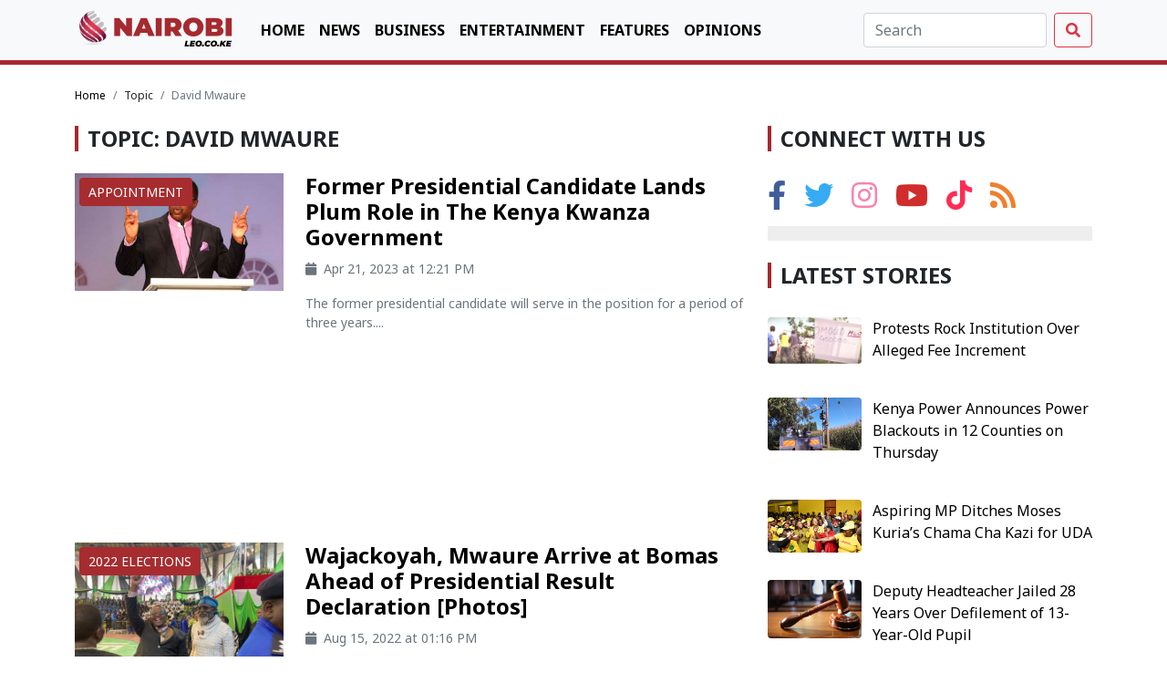

--- FILE ---
content_type: text/html; charset=UTF-8
request_url: https://nairobileo.co.ke/topic/david-mwaure
body_size: 7818
content:
<!doctype html>
<html lang="en">

<head>
    <meta charset="utf-8">
    <meta name="viewport" content="width=device-width, initial-scale=1">
    <title>Topic : David Mwaure - Nairobi Leo</title>
    <link rel="icon" href="/favicon.ico" sizes="any">
    <link rel="apple-touch-icon" sizes="180x180" href="/apple-touch-icon.png">
    <link rel="icon" type="image/png" sizes="32x32" href="/favicon-32x32.png">
    <link rel="icon" type="image/png" sizes="16x16" href="/favicon-16x16.png">
    <link rel="manifest" href="https://nairobileo.co.ke/frontend/assets/img/site.webmanifest">

    <link rel="canonical" href="https://nairobileo.co.ke/topic/david-mwaure" />




<script type="application/ld+json">
    {
    "@context": "https://schema.org",
    "@type": "WebSite",
    "url": "https://nairobileo.co.ke/topic/david-mwaure",
    "name": "Topic : David Mwaure - Nairobi Leo",
    "description": "Breaking News, Politics, Business, Entertainment, Sports, Lifestyle",
    "potentialAction": {
        "@type": "SearchAction",
        "target": "https://nairobileo.co.ke/search?query={search_term_string}",
        "query-input": "required name=search_term_string"
    }
}
</script>



<script type="application/ld+json">
    {
    "@context": "https://schema.org",
    "@type": "Organization",
    "url": "https://nairobileo.co.ke/topic/david-mwaure",
    "name": "Topic : David Mwaure - Nairobi Leo",
    "description": "Breaking News, Politics, Business, Entertainment, Sports, Lifestyle",
    "logo": "https://nairobileo.co.ke/assets/img/logo_dark.png"
}
</script>


<script type="application/ld+json">
    {
    "@context": "https://schema.org",
    "@type": "Person",
    "name": "Topic : David Mwaure - Nairobi Leo",
    "url": "https://nairobileo.co.ke/topic/david-mwaure",
    "sameAs": [
        "https://www.facebook.com/NairobiLeo.co.ke/",
        "https://x.com/nairobi_leo",
        "https://www.instagram.com/nairobi.leo/",
        "https://www.youtube.com/channel/UCrCSKnSg8zx4-ZVa548gKOw"
    ]
}
</script>




<meta charset="utf-8">
<meta name="theme-color" content="#141313">
<meta http-equiv="X-UA-Compatible" content="IE=edge,chrome=1">
<meta http-equiv="content-language" content="en-GB">
<meta name="description" content="Breaking News, Politics, Business, Entertainment, Sports, Lifestyle">
<meta name="robots" content="index,follow">
<meta name="author" content="Nairobi Leo">
<meta name="copyright" content="This is a product of Nairobi Leo">
<meta name="section" content="News">
<meta name="source" content="Nairobi Leo">
<meta name="pubdate" content="2026-01-28 23:58:15+03:00">


<meta property="og:site_name" content="Nairobi Leo">
<meta property="og:type" content="website">
<meta property="og:title" content="Topic : David Mwaure - Nairobi Leo">
<meta property="og:url" content="https://nairobileo.co.ke/topic/david-mwaure">
<meta property="og:description" content="Breaking News, Politics, Business, Entertainment, Sports, Lifestyle">
<meta property="og:image" content="https://nairobileo.co.ke/assets/img/logo_dark.png">
<meta property="og:image:secure_url"
    content="https://nairobileo.co.ke/assets/img/logo_dark.png">
<meta property="og:image:type" content="image/png">
<meta property="og:image:width" content="830">
<meta property="og:image:height" content="460">
<meta property="fb:app_id" content="">
<meta property="fb:pages" content="">


<meta name="twitter:card" content="summary_large_image">
<meta name="twitter:site" content="@Nairobi_Leo">
<meta name="twitter:creator" content="@Nairobi_Leo">
<meta name="twitter:title" content="Topic : David Mwaure - Nairobi Leo">
<meta name="twitter:description" content="Breaking News, Politics, Business, Entertainment, Sports, Lifestyle">
<meta name="twitter:image" content="https://nairobileo.co.ke/assets/img/logo_dark.png">
<meta name="twitter:image:src" content="https://nairobileo.co.ke/assets/img/logo_dark.png">
<meta name="twitter:image:alt" content="Topic : David Mwaure - Nairobi Leo">

    <!-- Bootstrap core CSS -->
    <link href="https://nairobileo.co.ke/frontend/assets/css/bootstrap.min.css" rel="stylesheet">
    <link href="https://nairobileo.co.ke/frontend/assets/css/fontawesome.min.css" rel="stylesheet">

    <!-- Custom styles for this template -->
    <link href="https://nairobileo.co.ke/frontend/assets/css/style.css?v=1.0.9" rel="stylesheet">

    <!-- OneSignal Push-->
    <script src="https://cdn.onesignal.com/sdks/OneSignalSDK.js" async="" type="3fe59755cceea8507a71188e-text/javascript"></script>
    <script type="3fe59755cceea8507a71188e-text/javascript">
        window.OneSignal = window.OneSignal || [];
        OneSignal.push(function() {
            OneSignal.init({
                appId: "ec7875fa-d745-4a2e-be2b-f61c8ea26b3c",
            });
        });
    </script>
<!-- Global site tag (gtag.js) - Google Analytics -->
    <script async src="https://www.googletagmanager.com/gtag/js?id=UA-178259456-1" type="3fe59755cceea8507a71188e-text/javascript"></script>
    <script type="3fe59755cceea8507a71188e-text/javascript">
        window.dataLayer = window.dataLayer || [];

        function gtag() {
            dataLayer.push(arguments);
        }
        gtag('js', new Date());
        gtag('config', 'UA-178259456-1');
    </script>

<!-- Start Adsense -->
    <script data-ad-client="ca-pub-1820752970258402" async src="https://pagead2.googlesyndication.com/pagead/js/adsbygoogle.js" type="3fe59755cceea8507a71188e-text/javascript"></script>
<script async src="https://securepubads.g.doubleclick.net/tag/js/gpt.js" type="3fe59755cceea8507a71188e-text/javascript"></script>

<!-- ESKIMI HEAD part -->
    <!--<head>-->
    <script type="3fe59755cceea8507a71188e-text/javascript">
        var esadt = esadt || {};esadt.cmd = esadt.cmd || [];(function () {var s = document.createElement('script');s.async = true;s.type = 'text/javascript';var useSSL = 'https:' == document.location.protocol;s.src = (useSSL ? 'https:' : 'http:') + '//sspjs.eskimi.com/esadt.js';var n = document.getElementsByTagName('script')[0];n.parentNode.insertBefore(s, n)})();
    </script>
    <script type="3fe59755cceea8507a71188e-text/javascript">
        window.googletag = window.googletag || {
            cmd: []
        };
        googletag.cmd.push(function() {
            googletag.defineSlot('/22249745599/floating_banner', [250, 250], 'div-gpt-ad-1631629363093-0').addService(googletag.pubads());
            googletag.pubads().enableSingleRequest();
            googletag.pubads().collapseEmptyDivs();
            googletag.enableServices();
        });
    </script>
    <!-- ESKIMI END of HEAD part -->

    <script type="3fe59755cceea8507a71188e-text/javascript">
  window.googletag = window.googletag || {cmd: []};
  googletag.cmd.push(function() {
    var topLeaderboard = googletag.sizeMapping().addSize([1050, 200], [970, 90]).addSize([1024, 768], [970, 90]).addSize([980, 690], [728, 90]).addSize([500, 500], [468, 60]).addSize([0, 0], [320, 50]).build();
    var leaderboard = googletag.sizeMapping().addSize([1050, 200], [728, 90]).addSize([1024, 768], [728, 90]).addSize([500, 500], [468, 60]).addSize([320, 700], [320, 50]).addSize([0, 0], [320, 50]).build();

    googletag.defineSlot('/22249745599/ad_news_single_top', [[320, 50], [970, 90], [468, 60], [728, 90]], 'div-gpt-ad-1610937119086-0').defineSizeMapping(topLeaderboard).addService(googletag.pubads());
    googletag.defineSlot('/22249745599/ad_news_single_summary', [[336, 280], [300, 250]], 'div-gpt-ad-1610937285905-0').addService(googletag.pubads());
    googletag.defineSlot('/22249745599/ad_business_single_sidebar', [[336, 280], [300, 250]], 'div-gpt-ad-1610946677183-0').addService(googletag.pubads());
    googletag.defineSlot('/22249745599/ad_business_single_summary', [[336, 280], [300, 250]], 'div-gpt-ad-1610946688056-0').addService(googletag.pubads());
    googletag.defineSlot('/22249745599/ad_news_single_related', [[320, 50], [468, 60], [728, 90]], 'div-gpt-ad-1610937385866-0').defineSizeMapping(leaderboard).addService(googletag.pubads());
    googletag.defineSlot('/22249745599/ad_news_single_bottom', [[320, 50], [468, 60], [728, 90]], 'div-gpt-ad-1610937417185-0').defineSizeMapping(leaderboard).addService(googletag.pubads());
    googletag.defineSlot('/22249745599/ad_news_single_sidebar', [[300, 250], [336, 280]], 'div-gpt-ad-1610937147493-0').addService(googletag.pubads());
    googletag.defineSlot('/22249745599/ad_home_sidebar', [[336, 280], [300, 250]], 'div-gpt-ad-1610849718545-0').addService(googletag.pubads());
    googletag.defineSlot('/22249745599/ad_home_more_stories', [[468, 60], [728, 90], [320, 50]], 'div-gpt-ad-1610849892109-0').defineSizeMapping(leaderboard).addService(googletag.pubads());
    googletag.defineSlot('/22249745599/ad_entertainment_single_bottom', [[320, 50], [468, 60], [728, 90]], 'div-gpt-ad-1610946130816-0').defineSizeMapping(leaderboard).addService(googletag.pubads());
    googletag.defineSlot('/22249745599/ad_business_more_stories', [[320, 50], [728, 90], [468, 60]], 'div-gpt-ad-1610946527746-0').defineSizeMapping(leaderboard).addService(googletag.pubads());
    googletag.pubads().enableSingleRequest();
    googletag.pubads().collapseEmptyDivs();
    googletag.enableServices();
  });
</script>

    </head>

<body>

    <section>
        <nav class="navbar navbar-expand-md navbar-light bg-light fixed-top bb-solid">
            <div class="container">
                <a class="navbar-brand my-2" href="https://nairobileo.co.ke"><img class="navbar-logo" height="50" src="https://nairobileo.co.ke/frontend/assets/img/logo.png" alt="NairobiLeo Logo"></a>
                <span>
                    <a class="navbar-toggler" href="https://nairobileo.co.ke/search">
                        <i class="fa fa-search text-dark"></i>
                    </a>
                    <a class="navbar-toggler" data-bs-toggle="collapse" data-bs-target="#navbarCollapse" aria-controls="navbarCollapse" aria-expanded="false" aria-label="Toggle navigation">
                        <i class="fa fa-bars text-dark"></i>
                    </a>
                </span>
                <div class="collapse navbar-collapse" id="navbarCollapse">
                    <ul class="navbar-nav me-auto">
                        <li class="nav-item"><a class="nav-link text-uppercase " href="https://www.nairobileo.co.ke">Home</a></li><li class="nav-item"><a class="nav-link text-uppercase " href="https://nairobileo.co.ke/category/news">News</a></li><li class="nav-item"><a class="nav-link text-uppercase " href="https://nairobileo.co.ke/category/business">Business</a></li><li class="nav-item"><a class="nav-link text-uppercase " href="https://nairobileo.co.ke/category/entertainment">Entertainment</a></li><li class="nav-item"><a class="nav-link text-uppercase " href="https://nairobileo.co.ke/category/features">Features</a></li><li class="nav-item"><a class="nav-link text-uppercase " href="https://nairobileo.co.ke/category/opinions">Opinions</a></li>                    </ul>
                    <div id="header-search-form" class="action-search hidden-xs">
                        <form class="d-flex" action="https://nairobileo.co.ke/search">
                            <input class="form-control me-2" name="query" type="search" placeholder="Search" aria-label="Search" value="">
                            <button class="btn btn-outline-danger" type="submit"><i class="fa fa-search"></i></button>
                        </form>
                    </div>
                </div>
            </div>
        </nav>
    </section>

        
    <main class="container">
        <div class="my-2 text-center">
            <!-- /22249745599/ad_news_single_top -->
<div id='div-gpt-ad-1610937119086-0'>
  <script type="3fe59755cceea8507a71188e-text/javascript">
    googletag.cmd.push(function() { googletag.display('div-gpt-ad-1610937119086-0'); });
  </script>
</div>
        </div>

<div class="row mt-4">
    <div class="col-12">
        <nav aria-label="breadcrumb">
            <ol class="breadcrumb">
                <li class="breadcrumb-item"><a href="https://nairobileo.co.ke">Home</a></li>
                <li class="breadcrumb-item">Topic</li>
                <li class="breadcrumb-item active" aria-current="page">David Mwaure</li>
            </ol>
        </nav>
    </div>
</div>

<div class="row mt-2">
    <div class="col-12 col-md-8">
        <div class="row">
            <div class="col-12 mb-3">
                <div class="d-flex">
                    <h4 class="cat-title">Topic: David Mwaure</h4>
                </div>
            </div>
            <div class="col-12" id="more-stories">
                                                                                                    <div class="row post mb-4">
        <div class="col-12 col-md-4">
                    <div class="post-img">
                                    <div class="post-label rounded">Appointment</div>
                                <a href="https://nairobileo.co.ke/news/article/11662/former-presidential-candidate-david-mwaure-lands-plum-role-in-the-kenya-kwanza-government" title="Former Presidential Candidate Lands Plum Role in The Kenya Kwanza Government"><img class="w-100" src="https://nairobileo.co.ke/storage/uploads/2023/04/WhatsApp Image 2023-04-21 at 12.13.45-1682068642.jpeg" alt="File image of David Mwaure."></a>
            </div>
            </div>
    <div class="col-12 col-md-8">
        <h4 class="fw-bold"><a href="https://nairobileo.co.ke/news/article/11662/former-presidential-candidate-david-mwaure-lands-plum-role-in-the-kenya-kwanza-government" title="Former Presidential Candidate Lands Plum Role in The Kenya Kwanza Government">Former Presidential Candidate Lands Plum Role in The Kenya Kwanza Government</a></h4>
        <p class="mt-2">
            <small><span class="text-muted mt-2"> <i class="fa fa-calendar me-2"></i>Apr 21, 2023 at 12:21 PM</span></small>
        </p>
        <p class="text-muted font-14">
            The former presidential candidate will serve in the position for a period of three years....
        </p>
    </div>
</div>                                                                                                <div class="row mb-4">
                                <div class="col-12 text-center">
                                    <!-- list_item_ad -->
<ins class="adsbygoogle" style="display:block" data-ad-format="fluid" data-ad-layout-key="-fq-6c+c8+2k-kd" data-ad-client="ca-pub-1820752970258402" data-ad-slot="2802350630"></ins>
<script type="3fe59755cceea8507a71188e-text/javascript">
(adsbygoogle = window.adsbygoogle || []).push({});
</script>
                                </div>
                            </div>
                                                <div class="row post mb-4">
        <div class="col-12 col-md-4">
                    <div class="post-img">
                                    <div class="post-label rounded">2022 Elections</div>
                                <a href="https://nairobileo.co.ke/news/article/8716/wajackoyah-mwaure-arrive-at-bomas-ahead-of-presidential-result-declaration-%5Bphotos%5D" title="Wajackoyah, Mwaure Arrive at Bomas Ahead of Presidential Result Declaration [Photos]"><img class="w-100" src="https://nairobileo.co.ke/storage/uploads/2022/08/lj-1660558417.jpg" alt=""></a>
            </div>
            </div>
    <div class="col-12 col-md-8">
        <h4 class="fw-bold"><a href="https://nairobileo.co.ke/news/article/8716/wajackoyah-mwaure-arrive-at-bomas-ahead-of-presidential-result-declaration-%5Bphotos%5D" title="Wajackoyah, Mwaure Arrive at Bomas Ahead of Presidential Result Declaration [Photos]">Wajackoyah, Mwaure Arrive at Bomas Ahead of Presidential Result Declaration [Photos]</a></h4>
        <p class="mt-2">
            <small><span class="text-muted mt-2"> <i class="fa fa-calendar me-2"></i>Aug 15, 2022 at 01:16 PM</span></small>
        </p>
        <p class="text-muted font-14">
            The National Returning Officer Wafula Chebukati is expected to announce the president-elect....
        </p>
    </div>
</div>                                                                                            <div class="row post mb-4">
        <div class="col-12 col-md-4">
                    <div class="post-img">
                                    <div class="post-label rounded">2022 Elections</div>
                                <a href="https://nairobileo.co.ke/news/article/8607/google-most-searched-presidential-candidate-and-party-in-july-2022" title="Google: Most Searched Presidential Candidate and Party in July 2022"><img class="w-100" src="https://nairobileo.co.ke/storage/uploads/2022/08/Capture-1659422929.PNG" alt="File image of Raila Odinga and William Ruto."></a>
            </div>
            </div>
    <div class="col-12 col-md-8">
        <h4 class="fw-bold"><a href="https://nairobileo.co.ke/news/article/8607/google-most-searched-presidential-candidate-and-party-in-july-2022" title="Google: Most Searched Presidential Candidate and Party in July 2022">Google: Most Searched Presidential Candidate and Party in July 2022</a></h4>
        <p class="mt-2">
            <small><span class="text-muted mt-2"> <i class="fa fa-calendar me-2"></i>Aug 06, 2022 at 02:45 PM</span></small>
        </p>
        <p class="text-muted font-14">
            Google has revealed the most searched presidential candidate and party in the month of July....
        </p>
    </div>
</div>                                                                                            <div class="row post mb-4">
        <div class="col-12 col-md-4">
                    <div class="post-img">
                                    <div class="post-label rounded">2022 Elections</div>
                                <a href="https://nairobileo.co.ke/news/article/8587/presidential-candidate-proposes-ida-odinga-rachel-ruto-and-maraga-for-cabinet" title="Presidential Candidate Proposes Ida Odinga, Rachel Ruto, and Maraga For Cabinet"><img class="w-100" src="https://nairobileo.co.ke/storage/uploads/2022/08/olip-1659617870.jpg" alt=""></a>
            </div>
            </div>
    <div class="col-12 col-md-8">
        <h4 class="fw-bold"><a href="https://nairobileo.co.ke/news/article/8587/presidential-candidate-proposes-ida-odinga-rachel-ruto-and-maraga-for-cabinet" title="Presidential Candidate Proposes Ida Odinga, Rachel Ruto, and Maraga For Cabinet">Presidential Candidate Proposes Ida Odinga, Rachel Ruto, and Maraga For Cabinet</a></h4>
        <p class="mt-2">
            <small><span class="text-muted mt-2"> <i class="fa fa-calendar me-2"></i>Aug 04, 2022 at 04:01 PM</span></small>
        </p>
        <p class="text-muted font-14">
            The presidential candidate has proposed Ida Odinga, Rachel Ruto, and Okiya Omtatah, among others, for cabinet positions if he succeeds President Uhuru Kenyatta....
        </p>
    </div>
</div>                                                                                                <div class="row mb-4">
                                <div class="col-12 text-center">
                                    <!-- list_item_ad -->
<ins class="adsbygoogle" style="display:block" data-ad-format="fluid" data-ad-layout-key="-fq-6c+c8+2k-kd" data-ad-client="ca-pub-1820752970258402" data-ad-slot="2802350630"></ins>
<script type="3fe59755cceea8507a71188e-text/javascript">
(adsbygoogle = window.adsbygoogle || []).push({});
</script>
                                </div>
                            </div>
                                                <div class="row post mb-4">
        <div class="col-12 col-md-4">
                    <div class="post-img">
                                <a href="https://nairobileo.co.ke/news/article/8585/confirm-to-kenyans-that-you-will-hand-me-power-when-i-win---mwaure-tells-uhuru" title="Confirm to Kenyans that You Will Hand Me Power When I Win – Mwaure Tells Uhuru"><img class="w-100" src="https://nairobileo.co.ke/storage/uploads/2022/08/klop-1659614642.jpg" alt=""></a>
            </div>
            </div>
    <div class="col-12 col-md-8">
        <h4 class="fw-bold"><a href="https://nairobileo.co.ke/news/article/8585/confirm-to-kenyans-that-you-will-hand-me-power-when-i-win---mwaure-tells-uhuru" title="Confirm to Kenyans that You Will Hand Me Power When I Win – Mwaure Tells Uhuru">Confirm to Kenyans that You Will Hand Me Power When I Win – Mwaure Tells Uhuru</a></h4>
        <p class="mt-2">
            <small><span class="text-muted mt-2"> <i class="fa fa-calendar me-2"></i>Aug 04, 2022 at 03:09 PM</span></small>
        </p>
        <p class="text-muted font-14">
            "Kenyans will vote for me when they get to the ballot. They are just quiet,” David Mwaure...
        </p>
    </div>
</div>                                                                                            <div class="row post mb-4">
        <div class="col-12 col-md-4">
                    <div class="post-img">
                                    <div class="post-label rounded">2022 Elections</div>
                                <a href="https://nairobileo.co.ke/news/article/8436/prof-george-wajackoyah-writes-to-presidential-debate-team" title="Prof George Wajackoyah Writes to Presidential Debate Team "><img class="w-100" src="https://nairobileo.co.ke/storage/uploads/2022/06/IMG-20220630215142.PNG" alt="Roots Party Presidential candidate Prof George Wajackoyah"></a>
            </div>
            </div>
    <div class="col-12 col-md-8">
        <h4 class="fw-bold"><a href="https://nairobileo.co.ke/news/article/8436/prof-george-wajackoyah-writes-to-presidential-debate-team" title="Prof George Wajackoyah Writes to Presidential Debate Team ">Prof George Wajackoyah Writes to Presidential Debate Team </a></h4>
        <p class="mt-2">
            <small><span class="text-muted mt-2"> <i class="fa fa-calendar me-2"></i>Jul 22, 2022 at 10:22 PM</span></small>
        </p>
        <p class="text-muted font-14">
            Prof George Wajackoyah has written to the presidential secretariat ahead of next week's debate slated for Tuesday.  ...
        </p>
    </div>
</div>                                                                                            <div class="row post mb-4">
        <div class="col-12 col-md-4">
                    <div class="post-img">
                                    <div class="post-label rounded">concern </div>
                                <a href="https://nairobileo.co.ke/news/article/8381/david-mwaure-raises-concern-over-his-security-after-2-strangers-visited-his-office" title="David Mwaure Raises Concern Over His Security After 2 Strangers Visited His Office"><img class="w-100" src="https://nairobileo.co.ke/storage/uploads/2022/07/IMG-20220718173910.jpg" alt="IMG-20220718173910"></a>
            </div>
            </div>
    <div class="col-12 col-md-8">
        <h4 class="fw-bold"><a href="https://nairobileo.co.ke/news/article/8381/david-mwaure-raises-concern-over-his-security-after-2-strangers-visited-his-office" title="David Mwaure Raises Concern Over His Security After 2 Strangers Visited His Office">David Mwaure Raises Concern Over His Security After 2 Strangers Visited His Office</a></h4>
        <p class="mt-2">
            <small><span class="text-muted mt-2"> <i class="fa fa-calendar me-2"></i>Jul 18, 2022 at 05:39 PM</span></small>
        </p>
        <p class="text-muted font-14">
            The two men are said to have visited Agano party offices and requested to see Mr. Mwaure. ...
        </p>
    </div>
</div>                                                                                            <div class="row post mb-4">
        <div class="col-12 col-md-4">
                    <div class="post-img">
                                    <div class="post-label rounded">NOW YOU KNOW</div>
                                <a href="https://nairobileo.co.ke/features/article/8353/5-top-kenyans-journalists-who-come-from-renowned-political-families" title="5 Top Kenyans Journalists Who Come from Renowned Political Families"><img class="w-100" src="https://nairobileo.co.ke/storage/uploads/2022/07/IMG-20220715213433.jpeg" alt="IMG-20220715213433"></a>
            </div>
            </div>
    <div class="col-12 col-md-8">
        <h4 class="fw-bold"><a href="https://nairobileo.co.ke/features/article/8353/5-top-kenyans-journalists-who-come-from-renowned-political-families" title="5 Top Kenyans Journalists Who Come from Renowned Political Families">5 Top Kenyans Journalists Who Come from Renowned Political Families</a></h4>
        <p class="mt-2">
            <small><span class="text-muted mt-2"> <i class="fa fa-calendar me-2"></i>Jul 16, 2022 at 08:00 AM</span></small>
        </p>
        <p class="text-muted font-14">
            We know them from our TV sets, but how well do we know them outside our screens?...
        </p>
    </div>
</div>                                                                                                <div class="row mb-4">
                                <div class="col-12 text-center">
                                    <!-- list_item_ad -->
<ins class="adsbygoogle" style="display:block" data-ad-format="fluid" data-ad-layout-key="-fq-6c+c8+2k-kd" data-ad-client="ca-pub-1820752970258402" data-ad-slot="2802350630"></ins>
<script type="3fe59755cceea8507a71188e-text/javascript">
(adsbygoogle = window.adsbygoogle || []).push({});
</script>
                                </div>
                            </div>
                                                <div class="row post mb-4">
        <div class="col-12 col-md-4">
                    <div class="post-img">
                                <a href="https://nairobileo.co.ke/news/article/8295/you-cant-be-a-president-mwaure-tells-wajackoyah" title="You Can’t Be a President – Mwaure Tells Wajackoyah"><img class="w-100" src="https://nairobileo.co.ke/storage/uploads/2022/06/IMG-20220630215142.PNG" alt="Roots Party Presidential candidate Prof George Wajackoyah"></a>
            </div>
            </div>
    <div class="col-12 col-md-8">
        <h4 class="fw-bold"><a href="https://nairobileo.co.ke/news/article/8295/you-cant-be-a-president-mwaure-tells-wajackoyah" title="You Can’t Be a President – Mwaure Tells Wajackoyah">You Can’t Be a President – Mwaure Tells Wajackoyah</a></h4>
        <p class="mt-2">
            <small><span class="text-muted mt-2"> <i class="fa fa-calendar me-2"></i>Jul 11, 2022 at 03:19 PM</span></small>
        </p>
        <p class="text-muted font-14">
            "For my brother Prof. Wajackoyah, we will see you at the ballot," David Mwaure....
        </p>
    </div>
</div>                                                                                            <div class="row post mb-4">
        <div class="col-12 col-md-4">
                    <div class="post-img">
                                <a href="https://nairobileo.co.ke/news/article/8293/wajackoyah-sends-message-to-ruto-raila-ahead-of-presidential-debate" title="Wajackoyah Sends Message to Ruto, Raila Ahead of Presidential Debate"><img class="w-100" src="https://nairobileo.co.ke/storage/uploads/2022/06/IMG-20220621100101.JPG" alt="IMG-20220621100101"></a>
            </div>
            </div>
    <div class="col-12 col-md-8">
        <h4 class="fw-bold"><a href="https://nairobileo.co.ke/news/article/8293/wajackoyah-sends-message-to-ruto-raila-ahead-of-presidential-debate" title="Wajackoyah Sends Message to Ruto, Raila Ahead of Presidential Debate">Wajackoyah Sends Message to Ruto, Raila Ahead of Presidential Debate</a></h4>
        <p class="mt-2">
            <small><span class="text-muted mt-2"> <i class="fa fa-calendar me-2"></i>Jul 11, 2022 at 01:26 PM</span></small>
        </p>
        <p class="text-muted font-14">
            The 2022 presidential debate will be held on Tuesday, July 26, at the Catholic University of Eastern Africa (CUEA) in Karen, Nairobi....
        </p>
    </div>
</div>                                                                                            <div class="row post mb-4">
        <div class="col-12 col-md-4">
                    <div class="post-img">
                                    <div class="post-label rounded">2022 Elections</div>
                                <a href="https://nairobileo.co.ke/news/article/8242/wajackoyah-gives-condition-for-attending-2022-presidential-debate" title="Wajackoyah's Condition to Attend the 2022 Presidential Debate"><img class="w-100" src="https://nairobileo.co.ke/storage/uploads/2022/06/IMG-20220630215142.PNG" alt="Roots Party Presidential candidate Prof George Wajackoyah"></a>
            </div>
            </div>
    <div class="col-12 col-md-8">
        <h4 class="fw-bold"><a href="https://nairobileo.co.ke/news/article/8242/wajackoyah-gives-condition-for-attending-2022-presidential-debate" title="Wajackoyah's Condition to Attend the 2022 Presidential Debate">Wajackoyah's Condition to Attend the 2022 Presidential Debate</a></h4>
        <p class="mt-2">
            <small><span class="text-muted mt-2"> <i class="fa fa-calendar me-2"></i>Jul 06, 2022 at 03:21 PM</span></small>
        </p>
        <p class="text-muted font-14">
            The Roots Party presidential candidate has given a condition for him to attend the 2022 presidential debate....
        </p>
    </div>
</div>                                                                                            <div class="row post mb-4">
        <div class="col-12 col-md-4">
                    <div class="post-img">
                                    <div class="post-label rounded">2022 Elections</div>
                                <a href="https://nairobileo.co.ke/news/article/8217/reduced-paye-for-all-workers-by-50-inside-david-mwaures-12-point-manifesto" title="Reduce PAYE for All Workers by 50%, Inside David Mwaure's Manifesto"><img class="w-100" src="https://nairobileo.co.ke/storage/uploads/2022/06/IMG-20220621095142.jpg" alt="IEBC chairman Wafula Chebukati and Agano Party presidential candidate David Mwaure. "></a>
            </div>
            </div>
    <div class="col-12 col-md-8">
        <h4 class="fw-bold"><a href="https://nairobileo.co.ke/news/article/8217/reduced-paye-for-all-workers-by-50-inside-david-mwaures-12-point-manifesto" title="Reduce PAYE for All Workers by 50%, Inside David Mwaure's Manifesto">Reduce PAYE for All Workers by 50%, Inside David Mwaure's Manifesto</a></h4>
        <p class="mt-2">
            <small><span class="text-muted mt-2"> <i class="fa fa-calendar me-2"></i>Jul 04, 2022 at 05:12 PM</span></small>
        </p>
        <p class="text-muted font-14">
            The Agano Party presidential candidate launched his manifesto on Monday....
        </p>
    </div>
</div>                                                                                                <div class="row mb-4">
                                <div class="col-12 text-center">
                                    <!-- list_item_ad -->
<ins class="adsbygoogle" style="display:block" data-ad-format="fluid" data-ad-layout-key="-fq-6c+c8+2k-kd" data-ad-client="ca-pub-1820752970258402" data-ad-slot="2802350630"></ins>
<script type="3fe59755cceea8507a71188e-text/javascript">
(adsbygoogle = window.adsbygoogle || []).push({});
</script>
                                </div>
                            </div>
                                                <div class="row post mb-4">
        <div class="col-12 col-md-4">
                    <div class="post-img">
                                    <div class="post-label rounded">2022 Elections</div>
                                <a href="https://nairobileo.co.ke/news/article/8164/constitute-panel-of-psychiatrists-to-ascertain-mental-status-of-wajackoyah-chebukati-told" title="Constitute Panel of Psychiatrists to Ascertain Mental Status of Wajackoyah - Chebukati Told"><img class="w-100" src="https://nairobileo.co.ke/storage/uploads/2022/06/IMG-20220606103337.jpg" alt="IEBC chairman Wafula Chebukati and Prof. George Wajackoyah. "></a>
            </div>
            </div>
    <div class="col-12 col-md-8">
        <h4 class="fw-bold"><a href="https://nairobileo.co.ke/news/article/8164/constitute-panel-of-psychiatrists-to-ascertain-mental-status-of-wajackoyah-chebukati-told" title="Constitute Panel of Psychiatrists to Ascertain Mental Status of Wajackoyah - Chebukati Told">Constitute Panel of Psychiatrists to Ascertain Mental Status of Wajackoyah - Chebukati Told</a></h4>
        <p class="mt-2">
            <small><span class="text-muted mt-2"> <i class="fa fa-calendar me-2"></i>Jun 30, 2022 at 01:46 PM</span></small>
        </p>
        <p class="text-muted font-14">
            The IEBC chairman has been asked to constitute a panel of psychiatrists to ascertain the mental status of the Roots Party presidential candidate....
        </p>
    </div>
</div>                                                                                            <div class="row post mb-4">
        <div class="col-12 col-md-4">
                    <div class="post-img">
                                    <div class="post-label rounded">2022 Elections</div>
                                <a href="https://nairobileo.co.ke/news/article/8154/it-was-not-intentional-ruto-on-why-he-was-late-for-iebc-meeting-makes-request" title="It Was Not Intentional – Ruto on Why He Was Late For IEBC Meeting, Makes Request"><img class="w-100" src="https://nairobileo.co.ke/storage/uploads/2022/06/IMG-20220629134418.jpeg" alt="IMG-20220629134418"></a>
            </div>
            </div>
    <div class="col-12 col-md-8">
        <h4 class="fw-bold"><a href="https://nairobileo.co.ke/news/article/8154/it-was-not-intentional-ruto-on-why-he-was-late-for-iebc-meeting-makes-request" title="It Was Not Intentional – Ruto on Why He Was Late For IEBC Meeting, Makes Request">It Was Not Intentional – Ruto on Why He Was Late For IEBC Meeting, Makes Request</a></h4>
        <p class="mt-2">
            <small><span class="text-muted mt-2"> <i class="fa fa-calendar me-2"></i>Jun 29, 2022 at 01:45 PM</span></small>
        </p>
        <p class="text-muted font-14">
            The Deputy President arrived as the meeting was underway....
        </p>
    </div>
</div>                                                                                            <div class="row post mb-4">
        <div class="col-12 col-md-4">
                    <div class="post-img">
                                    <div class="post-label rounded">CRUCIAL MEETING!</div>
                                <a href="https://nairobileo.co.ke/news/article/8084/iebc-chair-invites-all-presidential-candidates-for-a-meeting" title="Why IEBC Has Invited All Presidential Candidates For a Meeting"><img class="w-100" src="https://nairobileo.co.ke/storage/uploads/2022/06/IMG-20220623144532.JPG" alt="IMG-20220623144532"></a>
            </div>
            </div>
    <div class="col-12 col-md-8">
        <h4 class="fw-bold"><a href="https://nairobileo.co.ke/news/article/8084/iebc-chair-invites-all-presidential-candidates-for-a-meeting" title="Why IEBC Has Invited All Presidential Candidates For a Meeting">Why IEBC Has Invited All Presidential Candidates For a Meeting</a></h4>
        <p class="mt-2">
            <small><span class="text-muted mt-2"> <i class="fa fa-calendar me-2"></i>Jun 23, 2022 at 02:46 PM</span></small>
        </p>
        <p class="text-muted font-14">
            An invite letter seen by Nairobi Leo shows the meeting will deliberate on three key issues....
        </p>
    </div>
</div>                                                                                            <div class="row post mb-4">
        <div class="col-12 col-md-4">
                    <div class="post-img">
                                    <div class="post-label rounded">2022 Elections</div>
                                <a href="https://nairobileo.co.ke/news/article/8065/david-mwaure-goes-after-george-wajackoyah-over-church-comments" title="David Mwaure Goes After George Wajackoyah over Church Comments "><img class="w-100" src="https://nairobileo.co.ke/storage/uploads/2022/05/IMG-20220530152119.jpeg" alt="IMG-20220530152119"></a>
            </div>
            </div>
    <div class="col-12 col-md-8">
        <h4 class="fw-bold"><a href="https://nairobileo.co.ke/news/article/8065/david-mwaure-goes-after-george-wajackoyah-over-church-comments" title="David Mwaure Goes After George Wajackoyah over Church Comments ">David Mwaure Goes After George Wajackoyah over Church Comments </a></h4>
        <p class="mt-2">
            <small><span class="text-muted mt-2"> <i class="fa fa-calendar me-2"></i>Jun 22, 2022 at 08:32 AM</span></small>
        </p>
        <p class="text-muted font-14">
            I call on him to retract his words and apologize to the catholic church - David Waihiga. ...
        </p>
    </div>
</div>                                                                                                <div class="row mb-4">
                                <div class="col-12 text-center">
                                    <!-- list_item_ad -->
<ins class="adsbygoogle" style="display:block" data-ad-format="fluid" data-ad-layout-key="-fq-6c+c8+2k-kd" data-ad-client="ca-pub-1820752970258402" data-ad-slot="2802350630"></ins>
<script type="3fe59755cceea8507a71188e-text/javascript">
(adsbygoogle = window.adsbygoogle || []).push({});
</script>
                                </div>
                            </div>
                                                <div class="row post mb-4">
        <div class="col-12 col-md-4">
                    <div class="post-img">
                                    <div class="post-label rounded">2022 Elections</div>
                                <a href="https://nairobileo.co.ke/news/article/8055/agano-party-requests-enhanced-security-for-their-presidential-candidate-david-mwaure" title="Agano Party Writes to IG Mutyambai Over Their Presidential Candidate's Security "><img class="w-100" src="https://nairobileo.co.ke/storage/uploads/2022/06/IMG-20220621095142.jpg" alt="IEBC chairman Wafula Chebukati and Agano Party presidential candidate David Mwaure. "></a>
            </div>
            </div>
    <div class="col-12 col-md-8">
        <h4 class="fw-bold"><a href="https://nairobileo.co.ke/news/article/8055/agano-party-requests-enhanced-security-for-their-presidential-candidate-david-mwaure" title="Agano Party Writes to IG Mutyambai Over Their Presidential Candidate's Security ">Agano Party Writes to IG Mutyambai Over Their Presidential Candidate's Security </a></h4>
        <p class="mt-2">
            <small><span class="text-muted mt-2"> <i class="fa fa-calendar me-2"></i>Jun 21, 2022 at 10:01 AM</span></small>
        </p>
        <p class="text-muted font-14">
            Agano party has written to IG Hillary Mutyambai regarding the security of their presidential candidate David Mwaure Waihiga. ...
        </p>
    </div>
</div>                                                                                            <div class="row post mb-4">
        <div class="col-12 col-md-4">
                    <div class="post-img">
                                    <div class="post-label rounded">2022 Elections</div>
                                <a href="https://nairobileo.co.ke/news/article/8025/agano-presidential-candidate-challenges-raila-to-produce-his-degree-certificate" title="Agano Presidential Candidate Challenges Raila to Produce His Degree Certificate"><img class="w-100" src="https://nairobileo.co.ke/storage/uploads/2022/06/IMG-20220618140501.jpg" alt="IMG-20220618140501"></a>
            </div>
            </div>
    <div class="col-12 col-md-8">
        <h4 class="fw-bold"><a href="https://nairobileo.co.ke/news/article/8025/agano-presidential-candidate-challenges-raila-to-produce-his-degree-certificate" title="Agano Presidential Candidate Challenges Raila to Produce His Degree Certificate">Agano Presidential Candidate Challenges Raila to Produce His Degree Certificate</a></h4>
        <p class="mt-2">
            <small><span class="text-muted mt-2"> <i class="fa fa-calendar me-2"></i>Jun 18, 2022 at 02:06 PM</span></small>
        </p>
        <p class="text-muted font-14">
            Agano Party presidential candidate David Mwaure has challenged ODM party boss and Azimio la Umoja coalition presidential candidate Raila Odinga to produce his degree certificate....
        </p>
    </div>
</div>                                                                        </div>
            <div class="col-12" id="div-load-more" >
                <a id="action-load-more" href="#" data-href="https://nairobileo.co.ke/more-stories/tag/david-mwaure" class="btn btn-danger">Load More</a>
                <span id="ajax-load-more" class="form-text ms-2 hidden">
                    <i class="fas fa-spinner fa-spin"></i> <small>Please wait...</small>
                </span>
            </div>
        </div>

    </div>
    <div class="col-12 col-md-4">
        <div class="row sticky-top">
            <div class="col-12 mb-3">
                <div class="d-flex">
                    <h4 class="cat-title">Connect with Us</h4>
                </div>
            </div>
            <div class="col-12 mt-2">
                <ul class="list-inline">
                    <li class="list-inline-item"><a href="https://www.facebook.com/NairobiLeo.co.ke/" target="_blank" title="Facebook Page"><i class="fab social fa-2x fa-facebook-f facebook"></i></a></li>
                            <li class="list-inline-item ms-2"><a href="https://x.com/nairobi_leo" target="_blank" title="Twitter Page"><i class="fab social fa-2x fa-twitter twitter"></i></a></li>
                            <li class="list-inline-item ms-2"><a href="https://www.instagram.com/nairobi.leo/" target="_blank" title="Instagram Page"><i class="fab social fa-2x fa-instagram instagram"></i></a></li>
                            <li class="list-inline-item ms-2"><a href="https://www.youtube.com/channel/UCrCSKnSg8zx4-ZVa548gKOw" target="_blank" title="YouTube Page"><i class="fab social fa-2x fa-youtube youtube"></i></a></li>
                                            <li class="list-inline-item ms-2"><a href="https://www.tiktok.com/@nairobileo.co.ke" target="_blank" title="Tiktok"><i class="fab social fa-2x fa-tiktok tiktok"></i></a></li>
                            <li class="list-inline-item ms-2"><a href="https://www.nairobileo.co.ke/feeds" target="_blank" title="RSS Feeds"><i class="fas social fa-2x fa-rss rss"></i></a></li>
            </ul>
            </div>
            <div class="col-12 text-center">
                <div class="ad py-2">
                    <!-- /22249745599/ad_news_single_sidebar -->
<div id='div-gpt-ad-1610937147493-0'>
  <script type="3fe59755cceea8507a71188e-text/javascript">
    googletag.cmd.push(function() { googletag.display('div-gpt-ad-1610937147493-0'); });
  </script>
</div>
                </div>
            </div>
            <div class="col-12 my-4">
                <div class="d-flex">
                    <h4 class="cat-title">Latest Stories</h4>
                </div>
            </div>
                                        <div class="col-12">
    <div class="row post mb-4">
                    <div class="col-4">
                <a href="https://nairobileo.co.ke/news/article/25403/protests-rock-institution-over-alleged-fee-increment" title="Protests Rock Institution Over Alleged Fee Increment"><img class="w-100 rounded" src="https://nairobileo.co.ke/storage/uploads/2026/01/Rangwe Protests-1769609850.jpg" alt="Collage of protests at Rwange TVET."></a>
            </div>
                <div class="col-8 ps-0">
            <p><a href="https://nairobileo.co.ke/news/article/25403/protests-rock-institution-over-alleged-fee-increment" title="Protests Rock Institution Over Alleged Fee Increment">Protests Rock Institution Over Alleged Fee Increment</a></p>
        </div>
    </div>
</div><div class="col-12">
    <div class="row post mb-4">
                    <div class="col-4">
                <a href="https://nairobileo.co.ke/news/article/25402/kenya-power-announces-power-blackouts-in-12-counties-on-thursday" title="Kenya Power Announces Power Blackouts in 12 Counties on Thursday"><img class="w-100 rounded" src="https://nairobileo.co.ke/storage/uploads/2025/09/IMG-20250923-WA0008-1758736308.jpg" alt="File image of a Kenya Power technician at work"></a>
            </div>
                <div class="col-8 ps-0">
            <p><a href="https://nairobileo.co.ke/news/article/25402/kenya-power-announces-power-blackouts-in-12-counties-on-thursday" title="Kenya Power Announces Power Blackouts in 12 Counties on Thursday">Kenya Power Announces Power Blackouts in 12 Counties on Thursday</a></p>
        </div>
    </div>
</div><div class="col-12">
    <div class="row post mb-4">
                    <div class="col-4">
                <a href="https://nairobileo.co.ke/news/article/25401/aspiring-mp-ditches-moses-kurias-chama-cha-kazi-for-uda" title="Aspiring MP Ditches Moses Kuria’s Chama Cha Kazi for UDA"><img class="w-100 rounded" src="https://nairobileo.co.ke/storage/uploads/2026/01/IMG-20260128-WA0012-1769608461.jpg" alt="File image of Faith Mwaura"></a>
            </div>
                <div class="col-8 ps-0">
            <p><a href="https://nairobileo.co.ke/news/article/25401/aspiring-mp-ditches-moses-kurias-chama-cha-kazi-for-uda" title="Aspiring MP Ditches Moses Kuria’s Chama Cha Kazi for UDA">Aspiring MP Ditches Moses Kuria’s Chama Cha Kazi for UDA</a></p>
        </div>
    </div>
</div><div class="col-12">
    <div class="row post mb-4">
                    <div class="col-4">
                <a href="https://nairobileo.co.ke/news/article/25400/deputy-headteacher-jailed-28-years-over-defilement-of-13-year-old-pupil" title="Deputy Headteacher Jailed 28 Years Over Defilement of 13-Year-Old Pupil"><img class="w-100 rounded" src="https://nairobileo.co.ke/storage/uploads/2025/07/Court-1752751803.png" alt="Court Hammer"></a>
            </div>
                <div class="col-8 ps-0">
            <p><a href="https://nairobileo.co.ke/news/article/25400/deputy-headteacher-jailed-28-years-over-defilement-of-13-year-old-pupil" title="Deputy Headteacher Jailed 28 Years Over Defilement of 13-Year-Old Pupil">Deputy Headteacher Jailed 28 Years Over Defilement of 13-Year-Old Pupil</a></p>
        </div>
    </div>
</div><div class="col-12">
    <div class="row post mb-4">
                    <div class="col-4">
                <a href="https://nairobileo.co.ke/business/article/25399/mshwari-exposes-customer-who-claimed-to-have-lost-savings" title="Mshwari Exposes Customer Who Claimed to Have Lost Savings"><img class="w-100 rounded" src="https://nairobileo.co.ke/storage/uploads/2026/01/mshwari-1769604409.png" alt=""></a>
            </div>
                <div class="col-8 ps-0">
            <p><a href="https://nairobileo.co.ke/business/article/25399/mshwari-exposes-customer-who-claimed-to-have-lost-savings" title="Mshwari Exposes Customer Who Claimed to Have Lost Savings">Mshwari Exposes Customer Who Claimed to Have Lost Savings</a></p>
        </div>
    </div>
</div>                    </div>
    </div>
</div>



</main>

<footer class="bg-dark mt-5 pt-5">
    <div class="container text-center">
        <img src="https://nairobileo.co.ke/frontend/assets/img/logo.png" alt="">
        <h4 class="mt-4 text-white">
            SHARE YOUR STORY
        </h4>
        <div class="mt-4">
            <a href="/cdn-cgi/l/email-protection#553b302226153b343c273a373c39303a7b363a7b3e30"><i class="fa fa-envelope"></i> <span class="__cf_email__" data-cfemail="f8969d8f8bb89699918a979a91949d97d69b97d6939d">[email&#160;protected]</span></a> <i class="fa fa-circle text-muted text-separator "></i>
            <a href="tel:+254 757 186 779"><i class="fa fa-phone"></i> +254 757 186 779</a></i>
        </div>
        <hr>
        <p class="text-muted small">Copyright &copy; Nairobi Leo 2026</p>
    </div>
</footer>

<div id="sticky-footer">
    <div class="row">
        <div class="col-12 text-center">
            <!-- /22249745599/ad_entertainment_single_bottom -->
<div id='div-gpt-ad-1610946130816-0'>
  <script data-cfasync="false" src="/cdn-cgi/scripts/5c5dd728/cloudflare-static/email-decode.min.js"></script><script type="3fe59755cceea8507a71188e-text/javascript">
    googletag.cmd.push(function() { googletag.display('div-gpt-ad-1610946130816-0'); });
  </script>
</div>
        </div>
    </div>
</div>

<div id="floating-ad">
    <!-- /22249745599/floating_banner -->
    <!-- Eskimi Floating Ad -->
    <div id='div-gpt-ad-1631629363093-0' style='min-width: 250px; min-height: 250px;'>
        <script type="3fe59755cceea8507a71188e-text/javascript">
            googletag.cmd.push(function() {
                googletag.display('div-gpt-ad-1631629363093-0');
            });
        </script>
    </div>
</div>

<script src="https://nairobileo.co.ke/frontend/assets/js/jquery.min.js" type="3fe59755cceea8507a71188e-text/javascript"></script>
<script src="https://nairobileo.co.ke/frontend/assets/js/bootstrap.bundle.min.js" type="3fe59755cceea8507a71188e-text/javascript"></script>
<script src="https://nairobileo.co.ke/frontend/assets/js/functions.js?v=1.0.3" type="3fe59755cceea8507a71188e-text/javascript"></script>


<script type="3fe59755cceea8507a71188e-text/javascript">
    var page = 2;
</script>





<script src="/cdn-cgi/scripts/7d0fa10a/cloudflare-static/rocket-loader.min.js" data-cf-settings="3fe59755cceea8507a71188e-|49" defer></script><script defer src="https://static.cloudflareinsights.com/beacon.min.js/vcd15cbe7772f49c399c6a5babf22c1241717689176015" integrity="sha512-ZpsOmlRQV6y907TI0dKBHq9Md29nnaEIPlkf84rnaERnq6zvWvPUqr2ft8M1aS28oN72PdrCzSjY4U6VaAw1EQ==" data-cf-beacon='{"version":"2024.11.0","token":"65544e0a6f804524ad77af8852249aa2","server_timing":{"name":{"cfCacheStatus":true,"cfEdge":true,"cfExtPri":true,"cfL4":true,"cfOrigin":true,"cfSpeedBrain":true},"location_startswith":null}}' crossorigin="anonymous"></script>
</body>

</html>
  

--- FILE ---
content_type: text/html; charset=utf-8
request_url: https://www.google.com/recaptcha/api2/aframe
body_size: 268
content:
<!DOCTYPE HTML><html><head><meta http-equiv="content-type" content="text/html; charset=UTF-8"></head><body><script nonce="8TGxYuqPcbkvC_7AjcQXaQ">/** Anti-fraud and anti-abuse applications only. See google.com/recaptcha */ try{var clients={'sodar':'https://pagead2.googlesyndication.com/pagead/sodar?'};window.addEventListener("message",function(a){try{if(a.source===window.parent){var b=JSON.parse(a.data);var c=clients[b['id']];if(c){var d=document.createElement('img');d.src=c+b['params']+'&rc='+(localStorage.getItem("rc::a")?sessionStorage.getItem("rc::b"):"");window.document.body.appendChild(d);sessionStorage.setItem("rc::e",parseInt(sessionStorage.getItem("rc::e")||0)+1);localStorage.setItem("rc::h",'1769633900284');}}}catch(b){}});window.parent.postMessage("_grecaptcha_ready", "*");}catch(b){}</script></body></html>

--- FILE ---
content_type: application/javascript
request_url: https://nairobileo.co.ke/frontend/assets/js/functions.js?v=1.0.3
body_size: 162
content:
$(document).ready(function () {
    function openWindow(t) {
        if (window.innerWidth <= 320) {
            var e = document.createElement("a");
            e.setAttribute("href", t), e.setAttribute("target", "_blank");
            var n = document.createEvent("HTMLEvents");
            n.initEvent("click", !0, !0), e.dispatchEvent(n)
        } else {
            window.open(t, "newwindow", "width=500, height=340, top=" + (window.innerHeight - 340) / 2 + ", left=" + (window.innerWidth - 500) / 2)
        }
        return !1
    }
    $(document).on("click", ".social_share_wideweb", function (e) {
        e.preventDefault();
        return openWindow($(this).data("href"));
    });

    $(document).on("click", "#action-load-more", function (e) {
        e.preventDefault();
        $("#ajax-load-more").removeClass("hidden");
        var url = $(this).data("href");
        $.ajax({
            url: url,
            type: "GET",
            data: { page: page },
            success: function (obj) {
                $("#ajax-load-more").addClass("hidden");
                if (obj["status"] == "000") {
                    if (obj["data"] == "") $("#div-load-more").html("");
                    else {
                        page++;
                        $("#more-stories").append(obj["data"]);
                    }
                } else {
                    console.log("An error occurred.");
                }
            },
        });
    });

    $("#logout").on('click', function (e) {
        e.preventDefault();
        $("#logout-form").submit();
    });
});